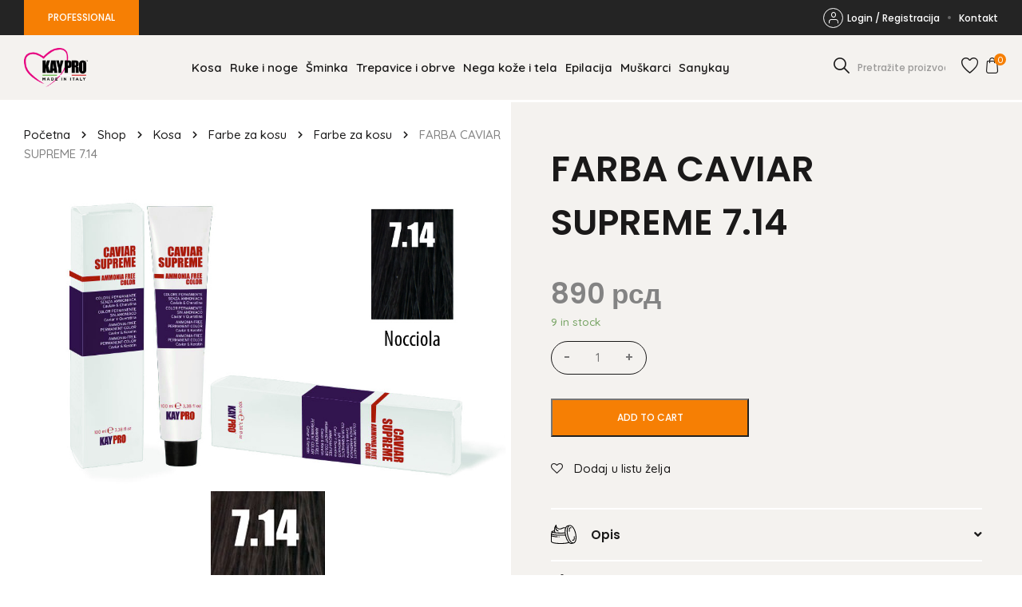

--- FILE ---
content_type: text/html; charset=UTF-8
request_url: https://kaypro.rs/product/farba-caviar-supreme-7-14/
body_size: 18261
content:
<!doctype html>
<html lang="sr-RS">

<head>
    <meta charset="UTF-8">
<script type="text/javascript">
/* <![CDATA[ */
var gform;gform||(document.addEventListener("gform_main_scripts_loaded",function(){gform.scriptsLoaded=!0}),document.addEventListener("gform/theme/scripts_loaded",function(){gform.themeScriptsLoaded=!0}),window.addEventListener("DOMContentLoaded",function(){gform.domLoaded=!0}),gform={domLoaded:!1,scriptsLoaded:!1,themeScriptsLoaded:!1,isFormEditor:()=>"function"==typeof InitializeEditor,callIfLoaded:function(o){return!(!gform.domLoaded||!gform.scriptsLoaded||!gform.themeScriptsLoaded&&!gform.isFormEditor()||(gform.isFormEditor()&&console.warn("The use of gform.initializeOnLoaded() is deprecated in the form editor context and will be removed in Gravity Forms 3.1."),o(),0))},initializeOnLoaded:function(o){gform.callIfLoaded(o)||(document.addEventListener("gform_main_scripts_loaded",()=>{gform.scriptsLoaded=!0,gform.callIfLoaded(o)}),document.addEventListener("gform/theme/scripts_loaded",()=>{gform.themeScriptsLoaded=!0,gform.callIfLoaded(o)}),window.addEventListener("DOMContentLoaded",()=>{gform.domLoaded=!0,gform.callIfLoaded(o)}))},hooks:{action:{},filter:{}},addAction:function(o,r,e,t){gform.addHook("action",o,r,e,t)},addFilter:function(o,r,e,t){gform.addHook("filter",o,r,e,t)},doAction:function(o){gform.doHook("action",o,arguments)},applyFilters:function(o){return gform.doHook("filter",o,arguments)},removeAction:function(o,r){gform.removeHook("action",o,r)},removeFilter:function(o,r,e){gform.removeHook("filter",o,r,e)},addHook:function(o,r,e,t,n){null==gform.hooks[o][r]&&(gform.hooks[o][r]=[]);var d=gform.hooks[o][r];null==n&&(n=r+"_"+d.length),gform.hooks[o][r].push({tag:n,callable:e,priority:t=null==t?10:t})},doHook:function(r,o,e){var t;if(e=Array.prototype.slice.call(e,1),null!=gform.hooks[r][o]&&((o=gform.hooks[r][o]).sort(function(o,r){return o.priority-r.priority}),o.forEach(function(o){"function"!=typeof(t=o.callable)&&(t=window[t]),"action"==r?t.apply(null,e):e[0]=t.apply(null,e)})),"filter"==r)return e[0]},removeHook:function(o,r,t,n){var e;null!=gform.hooks[o][r]&&(e=(e=gform.hooks[o][r]).filter(function(o,r,e){return!!(null!=n&&n!=o.tag||null!=t&&t!=o.priority)}),gform.hooks[o][r]=e)}});
/* ]]> */
</script>

    <meta name="viewport" content="width=device-width, initial-scale=1">
    <link rel="profile" href="https://gmpg.org/xfn/11">

    				<script>document.documentElement.className = document.documentElement.className + ' yes-js js_active js'</script>
				<meta name='robots' content='index, follow, max-image-preview:large, max-snippet:-1, max-video-preview:-1' />

	<!-- This site is optimized with the Yoast SEO plugin v24.0 - https://yoast.com/wordpress/plugins/seo/ -->
	<title>FARBA CAVIAR SUPREME 7.14 - Kaypro</title>
	<link rel="canonical" href="https://kaypro.rs/product/farba-caviar-supreme-7-14/" />
	<meta property="og:locale" content="sr_RS" />
	<meta property="og:type" content="article" />
	<meta property="og:title" content="FARBA CAVIAR SUPREME 7.14 - Kaypro" />
	<meta property="og:description" content="FARBA ZA KOSU CAVIAR SUPREME 100 ml &#8211; 7.14 Lešnik boja" />
	<meta property="og:url" content="https://kaypro.rs/product/farba-caviar-supreme-7-14/" />
	<meta property="og:site_name" content="Kaypro" />
	<meta property="article:modified_time" content="2024-06-04T01:18:11+00:00" />
	<meta property="og:image" content="https://kaypro.rs/wp-content/uploads/2021/09/stock_product_image_15617_571868080.jpg" />
	<meta property="og:image:width" content="945" />
	<meta property="og:image:height" content="591" />
	<meta property="og:image:type" content="image/jpeg" />
	<meta name="twitter:card" content="summary_large_image" />
	<script type="application/ld+json" class="yoast-schema-graph">{"@context":"https://schema.org","@graph":[{"@type":"WebPage","@id":"https://kaypro.rs/product/farba-caviar-supreme-7-14/","url":"https://kaypro.rs/product/farba-caviar-supreme-7-14/","name":"FARBA CAVIAR SUPREME 7.14 - Kaypro","isPartOf":{"@id":"https://kaypro.rs/#website"},"primaryImageOfPage":{"@id":"https://kaypro.rs/product/farba-caviar-supreme-7-14/#primaryimage"},"image":{"@id":"https://kaypro.rs/product/farba-caviar-supreme-7-14/#primaryimage"},"thumbnailUrl":"https://kaypro.rs/wp-content/uploads/2021/09/stock_product_image_15617_571868080.jpg","datePublished":"2021-11-17T14:23:24+00:00","dateModified":"2024-06-04T01:18:11+00:00","breadcrumb":{"@id":"https://kaypro.rs/product/farba-caviar-supreme-7-14/#breadcrumb"},"inLanguage":"sr-RS","potentialAction":[{"@type":"ReadAction","target":["https://kaypro.rs/product/farba-caviar-supreme-7-14/"]}]},{"@type":"ImageObject","inLanguage":"sr-RS","@id":"https://kaypro.rs/product/farba-caviar-supreme-7-14/#primaryimage","url":"https://kaypro.rs/wp-content/uploads/2021/09/stock_product_image_15617_571868080.jpg","contentUrl":"https://kaypro.rs/wp-content/uploads/2021/09/stock_product_image_15617_571868080.jpg","width":945,"height":591},{"@type":"BreadcrumbList","@id":"https://kaypro.rs/product/farba-caviar-supreme-7-14/#breadcrumb","itemListElement":[{"@type":"ListItem","position":1,"name":"Početna","item":"https://kaypro.rs/"},{"@type":"ListItem","position":2,"name":"Shop","item":"https://kaypro.rs/kayprostore/"},{"@type":"ListItem","position":3,"name":"Kosa","item":"https://kaypro.rs/product-category/kosa/"},{"@type":"ListItem","position":4,"name":"Farbe za kosu","item":"https://kaypro.rs/product-category/kosa/farbe-za-kosu/"},{"@type":"ListItem","position":5,"name":"Farbe za kosu","item":"https://kaypro.rs/product-category/kosa/farbe-za-kosu/polutrajne-farbe-za-kosu/"},{"@type":"ListItem","position":6,"name":"FARBA CAVIAR SUPREME 7.14"}]},{"@type":"WebSite","@id":"https://kaypro.rs/#website","url":"https://kaypro.rs/","name":"Kaypro","description":"Made in Italy","potentialAction":[{"@type":"SearchAction","target":{"@type":"EntryPoint","urlTemplate":"https://kaypro.rs/?s={search_term_string}"},"query-input":{"@type":"PropertyValueSpecification","valueRequired":true,"valueName":"search_term_string"}}],"inLanguage":"sr-RS"}]}</script>
	<!-- / Yoast SEO plugin. -->


<link rel="alternate" type="application/rss+xml" title="Kaypro &raquo; довод" href="https://kaypro.rs/feed/" />
<link rel="alternate" type="application/rss+xml" title="Kaypro &raquo; довод коментара" href="https://kaypro.rs/comments/feed/" />
<link rel="alternate" type="application/rss+xml" title="Kaypro &raquo; довод коментара на FARBA CAVIAR SUPREME 7.14" href="https://kaypro.rs/product/farba-caviar-supreme-7-14/feed/" />
<link rel="alternate" title="oEmbed (JSON)" type="application/json+oembed" href="https://kaypro.rs/wp-json/oembed/1.0/embed?url=https%3A%2F%2Fkaypro.rs%2Fproduct%2Ffarba-caviar-supreme-7-14%2F" />
<link rel="alternate" title="oEmbed (XML)" type="text/xml+oembed" href="https://kaypro.rs/wp-json/oembed/1.0/embed?url=https%3A%2F%2Fkaypro.rs%2Fproduct%2Ffarba-caviar-supreme-7-14%2F&#038;format=xml" />
<style id='wp-img-auto-sizes-contain-inline-css' type='text/css'>
img:is([sizes=auto i],[sizes^="auto," i]){contain-intrinsic-size:3000px 1500px}
/*# sourceURL=wp-img-auto-sizes-contain-inline-css */
</style>
<style id='wp-emoji-styles-inline-css' type='text/css'>

	img.wp-smiley, img.emoji {
		display: inline !important;
		border: none !important;
		box-shadow: none !important;
		height: 1em !important;
		width: 1em !important;
		margin: 0 0.07em !important;
		vertical-align: -0.1em !important;
		background: none !important;
		padding: 0 !important;
	}
/*# sourceURL=wp-emoji-styles-inline-css */
</style>
<link rel='stylesheet' id='wp-block-library-css' href='https://kaypro.rs/wp-includes/css/dist/block-library/style.min.css?ver=6.9' type='text/css' media='all' />
<style id='global-styles-inline-css' type='text/css'>
:root{--wp--preset--aspect-ratio--square: 1;--wp--preset--aspect-ratio--4-3: 4/3;--wp--preset--aspect-ratio--3-4: 3/4;--wp--preset--aspect-ratio--3-2: 3/2;--wp--preset--aspect-ratio--2-3: 2/3;--wp--preset--aspect-ratio--16-9: 16/9;--wp--preset--aspect-ratio--9-16: 9/16;--wp--preset--color--black: #000000;--wp--preset--color--cyan-bluish-gray: #abb8c3;--wp--preset--color--white: #ffffff;--wp--preset--color--pale-pink: #f78da7;--wp--preset--color--vivid-red: #cf2e2e;--wp--preset--color--luminous-vivid-orange: #ff6900;--wp--preset--color--luminous-vivid-amber: #fcb900;--wp--preset--color--light-green-cyan: #7bdcb5;--wp--preset--color--vivid-green-cyan: #00d084;--wp--preset--color--pale-cyan-blue: #8ed1fc;--wp--preset--color--vivid-cyan-blue: #0693e3;--wp--preset--color--vivid-purple: #9b51e0;--wp--preset--gradient--vivid-cyan-blue-to-vivid-purple: linear-gradient(135deg,rgb(6,147,227) 0%,rgb(155,81,224) 100%);--wp--preset--gradient--light-green-cyan-to-vivid-green-cyan: linear-gradient(135deg,rgb(122,220,180) 0%,rgb(0,208,130) 100%);--wp--preset--gradient--luminous-vivid-amber-to-luminous-vivid-orange: linear-gradient(135deg,rgb(252,185,0) 0%,rgb(255,105,0) 100%);--wp--preset--gradient--luminous-vivid-orange-to-vivid-red: linear-gradient(135deg,rgb(255,105,0) 0%,rgb(207,46,46) 100%);--wp--preset--gradient--very-light-gray-to-cyan-bluish-gray: linear-gradient(135deg,rgb(238,238,238) 0%,rgb(169,184,195) 100%);--wp--preset--gradient--cool-to-warm-spectrum: linear-gradient(135deg,rgb(74,234,220) 0%,rgb(151,120,209) 20%,rgb(207,42,186) 40%,rgb(238,44,130) 60%,rgb(251,105,98) 80%,rgb(254,248,76) 100%);--wp--preset--gradient--blush-light-purple: linear-gradient(135deg,rgb(255,206,236) 0%,rgb(152,150,240) 100%);--wp--preset--gradient--blush-bordeaux: linear-gradient(135deg,rgb(254,205,165) 0%,rgb(254,45,45) 50%,rgb(107,0,62) 100%);--wp--preset--gradient--luminous-dusk: linear-gradient(135deg,rgb(255,203,112) 0%,rgb(199,81,192) 50%,rgb(65,88,208) 100%);--wp--preset--gradient--pale-ocean: linear-gradient(135deg,rgb(255,245,203) 0%,rgb(182,227,212) 50%,rgb(51,167,181) 100%);--wp--preset--gradient--electric-grass: linear-gradient(135deg,rgb(202,248,128) 0%,rgb(113,206,126) 100%);--wp--preset--gradient--midnight: linear-gradient(135deg,rgb(2,3,129) 0%,rgb(40,116,252) 100%);--wp--preset--font-size--small: 13px;--wp--preset--font-size--medium: 20px;--wp--preset--font-size--large: 36px;--wp--preset--font-size--x-large: 42px;--wp--preset--spacing--20: 0.44rem;--wp--preset--spacing--30: 0.67rem;--wp--preset--spacing--40: 1rem;--wp--preset--spacing--50: 1.5rem;--wp--preset--spacing--60: 2.25rem;--wp--preset--spacing--70: 3.38rem;--wp--preset--spacing--80: 5.06rem;--wp--preset--shadow--natural: 6px 6px 9px rgba(0, 0, 0, 0.2);--wp--preset--shadow--deep: 12px 12px 50px rgba(0, 0, 0, 0.4);--wp--preset--shadow--sharp: 6px 6px 0px rgba(0, 0, 0, 0.2);--wp--preset--shadow--outlined: 6px 6px 0px -3px rgb(255, 255, 255), 6px 6px rgb(0, 0, 0);--wp--preset--shadow--crisp: 6px 6px 0px rgb(0, 0, 0);}:where(.is-layout-flex){gap: 0.5em;}:where(.is-layout-grid){gap: 0.5em;}body .is-layout-flex{display: flex;}.is-layout-flex{flex-wrap: wrap;align-items: center;}.is-layout-flex > :is(*, div){margin: 0;}body .is-layout-grid{display: grid;}.is-layout-grid > :is(*, div){margin: 0;}:where(.wp-block-columns.is-layout-flex){gap: 2em;}:where(.wp-block-columns.is-layout-grid){gap: 2em;}:where(.wp-block-post-template.is-layout-flex){gap: 1.25em;}:where(.wp-block-post-template.is-layout-grid){gap: 1.25em;}.has-black-color{color: var(--wp--preset--color--black) !important;}.has-cyan-bluish-gray-color{color: var(--wp--preset--color--cyan-bluish-gray) !important;}.has-white-color{color: var(--wp--preset--color--white) !important;}.has-pale-pink-color{color: var(--wp--preset--color--pale-pink) !important;}.has-vivid-red-color{color: var(--wp--preset--color--vivid-red) !important;}.has-luminous-vivid-orange-color{color: var(--wp--preset--color--luminous-vivid-orange) !important;}.has-luminous-vivid-amber-color{color: var(--wp--preset--color--luminous-vivid-amber) !important;}.has-light-green-cyan-color{color: var(--wp--preset--color--light-green-cyan) !important;}.has-vivid-green-cyan-color{color: var(--wp--preset--color--vivid-green-cyan) !important;}.has-pale-cyan-blue-color{color: var(--wp--preset--color--pale-cyan-blue) !important;}.has-vivid-cyan-blue-color{color: var(--wp--preset--color--vivid-cyan-blue) !important;}.has-vivid-purple-color{color: var(--wp--preset--color--vivid-purple) !important;}.has-black-background-color{background-color: var(--wp--preset--color--black) !important;}.has-cyan-bluish-gray-background-color{background-color: var(--wp--preset--color--cyan-bluish-gray) !important;}.has-white-background-color{background-color: var(--wp--preset--color--white) !important;}.has-pale-pink-background-color{background-color: var(--wp--preset--color--pale-pink) !important;}.has-vivid-red-background-color{background-color: var(--wp--preset--color--vivid-red) !important;}.has-luminous-vivid-orange-background-color{background-color: var(--wp--preset--color--luminous-vivid-orange) !important;}.has-luminous-vivid-amber-background-color{background-color: var(--wp--preset--color--luminous-vivid-amber) !important;}.has-light-green-cyan-background-color{background-color: var(--wp--preset--color--light-green-cyan) !important;}.has-vivid-green-cyan-background-color{background-color: var(--wp--preset--color--vivid-green-cyan) !important;}.has-pale-cyan-blue-background-color{background-color: var(--wp--preset--color--pale-cyan-blue) !important;}.has-vivid-cyan-blue-background-color{background-color: var(--wp--preset--color--vivid-cyan-blue) !important;}.has-vivid-purple-background-color{background-color: var(--wp--preset--color--vivid-purple) !important;}.has-black-border-color{border-color: var(--wp--preset--color--black) !important;}.has-cyan-bluish-gray-border-color{border-color: var(--wp--preset--color--cyan-bluish-gray) !important;}.has-white-border-color{border-color: var(--wp--preset--color--white) !important;}.has-pale-pink-border-color{border-color: var(--wp--preset--color--pale-pink) !important;}.has-vivid-red-border-color{border-color: var(--wp--preset--color--vivid-red) !important;}.has-luminous-vivid-orange-border-color{border-color: var(--wp--preset--color--luminous-vivid-orange) !important;}.has-luminous-vivid-amber-border-color{border-color: var(--wp--preset--color--luminous-vivid-amber) !important;}.has-light-green-cyan-border-color{border-color: var(--wp--preset--color--light-green-cyan) !important;}.has-vivid-green-cyan-border-color{border-color: var(--wp--preset--color--vivid-green-cyan) !important;}.has-pale-cyan-blue-border-color{border-color: var(--wp--preset--color--pale-cyan-blue) !important;}.has-vivid-cyan-blue-border-color{border-color: var(--wp--preset--color--vivid-cyan-blue) !important;}.has-vivid-purple-border-color{border-color: var(--wp--preset--color--vivid-purple) !important;}.has-vivid-cyan-blue-to-vivid-purple-gradient-background{background: var(--wp--preset--gradient--vivid-cyan-blue-to-vivid-purple) !important;}.has-light-green-cyan-to-vivid-green-cyan-gradient-background{background: var(--wp--preset--gradient--light-green-cyan-to-vivid-green-cyan) !important;}.has-luminous-vivid-amber-to-luminous-vivid-orange-gradient-background{background: var(--wp--preset--gradient--luminous-vivid-amber-to-luminous-vivid-orange) !important;}.has-luminous-vivid-orange-to-vivid-red-gradient-background{background: var(--wp--preset--gradient--luminous-vivid-orange-to-vivid-red) !important;}.has-very-light-gray-to-cyan-bluish-gray-gradient-background{background: var(--wp--preset--gradient--very-light-gray-to-cyan-bluish-gray) !important;}.has-cool-to-warm-spectrum-gradient-background{background: var(--wp--preset--gradient--cool-to-warm-spectrum) !important;}.has-blush-light-purple-gradient-background{background: var(--wp--preset--gradient--blush-light-purple) !important;}.has-blush-bordeaux-gradient-background{background: var(--wp--preset--gradient--blush-bordeaux) !important;}.has-luminous-dusk-gradient-background{background: var(--wp--preset--gradient--luminous-dusk) !important;}.has-pale-ocean-gradient-background{background: var(--wp--preset--gradient--pale-ocean) !important;}.has-electric-grass-gradient-background{background: var(--wp--preset--gradient--electric-grass) !important;}.has-midnight-gradient-background{background: var(--wp--preset--gradient--midnight) !important;}.has-small-font-size{font-size: var(--wp--preset--font-size--small) !important;}.has-medium-font-size{font-size: var(--wp--preset--font-size--medium) !important;}.has-large-font-size{font-size: var(--wp--preset--font-size--large) !important;}.has-x-large-font-size{font-size: var(--wp--preset--font-size--x-large) !important;}
/*# sourceURL=global-styles-inline-css */
</style>

<style id='classic-theme-styles-inline-css' type='text/css'>
/*! This file is auto-generated */
.wp-block-button__link{color:#fff;background-color:#32373c;border-radius:9999px;box-shadow:none;text-decoration:none;padding:calc(.667em + 2px) calc(1.333em + 2px);font-size:1.125em}.wp-block-file__button{background:#32373c;color:#fff;text-decoration:none}
/*# sourceURL=/wp-includes/css/classic-themes.min.css */
</style>
<link rel='stylesheet' id='woocommerce-layout-css' href='https://kaypro.rs/wp-content/plugins/woocommerce/assets/css/woocommerce-layout.css?ver=7.5.1' type='text/css' media='all' />
<link rel='stylesheet' id='woocommerce-smallscreen-css' href='https://kaypro.rs/wp-content/plugins/woocommerce/assets/css/woocommerce-smallscreen.css?ver=7.5.1' type='text/css' media='only screen and (max-width: 767px)' />
<link rel='stylesheet' id='woocommerce-general-css' href='https://kaypro.rs/wp-content/plugins/woocommerce/assets/css/woocommerce.css?ver=7.5.1' type='text/css' media='all' />
<style id='woocommerce-inline-inline-css' type='text/css'>
.woocommerce form .form-row .required { visibility: visible; }
/*# sourceURL=woocommerce-inline-inline-css */
</style>
<link rel='stylesheet' id='jquery-selectBox-css' href='https://kaypro.rs/wp-content/plugins/yith-woocommerce-wishlist/assets/css/jquery.selectBox.css?ver=1.2.0' type='text/css' media='all' />
<link rel='stylesheet' id='yith-wcwl-font-awesome-css' href='https://kaypro.rs/wp-content/plugins/yith-woocommerce-wishlist/assets/css/font-awesome.css?ver=4.7.0' type='text/css' media='all' />
<link rel='stylesheet' id='woocommerce_prettyPhoto_css-css' href='//kaypro.rs/wp-content/plugins/woocommerce/assets/css/prettyPhoto.css?ver=3.1.6' type='text/css' media='all' />
<link rel='stylesheet' id='yith-wcwl-main-css' href='https://kaypro.rs/wp-content/plugins/yith-woocommerce-wishlist/assets/css/style.css?ver=3.19.0' type='text/css' media='all' />
<link rel='stylesheet' id='keypro-style-css' href='https://kaypro.rs/wp-content/themes/keypro-theme/dist/style.css?ver=1.0.568204657' type='text/css' media='all' />
<link rel='stylesheet' id='custom-style-css' href='https://kaypro.rs/wp-content/themes/keypro-theme/dist/custom.css?ver=1.0.568204657' type='text/css' media='all' />
<link rel='stylesheet' id='flexible-shipping-free-shipping-css' href='https://kaypro.rs/wp-content/plugins/flexible-shipping/assets//dist/css/free-shipping.css?ver=4.20.2.2' type='text/css' media='all' />
<script type="text/javascript" src="https://kaypro.rs/wp-includes/js/jquery/jquery.min.js?ver=3.7.1" id="jquery-core-js"></script>
<script type="text/javascript" src="https://kaypro.rs/wp-includes/js/jquery/jquery-migrate.min.js?ver=3.4.1" id="jquery-migrate-js"></script>
<script type="text/javascript" src="https://kaypro.rs/wp-content/plugins/woocommerce/assets/js/jquery-blockui/jquery.blockUI.min.js?ver=2.7.0-wc.7.5.1" id="jquery-blockui-js"></script>
<script type="text/javascript" id="wc-add-to-cart-js-extra">
/* <![CDATA[ */
var wc_add_to_cart_params = {"ajax_url":"/wp-admin/admin-ajax.php","wc_ajax_url":"/?wc-ajax=%%endpoint%%","i18n_view_cart":"View cart","cart_url":"https://kaypro.rs/korpa/","is_cart":"","cart_redirect_after_add":"no"};
//# sourceURL=wc-add-to-cart-js-extra
/* ]]> */
</script>
<script type="text/javascript" src="https://kaypro.rs/wp-content/plugins/woocommerce/assets/js/frontend/add-to-cart.min.js?ver=7.5.1" id="wc-add-to-cart-js"></script>
<script type="text/javascript" src="https://kaypro.rs/wp-content/plugins/js_composer/assets/js/vendors/woocommerce-add-to-cart.js?ver=6.11.0" id="vc_woocommerce-add-to-cart-js-js"></script>
<link rel="https://api.w.org/" href="https://kaypro.rs/wp-json/" /><link rel="alternate" title="JSON" type="application/json" href="https://kaypro.rs/wp-json/wp/v2/product/3379" /><link rel="EditURI" type="application/rsd+xml" title="RSD" href="https://kaypro.rs/xmlrpc.php?rsd" />
<meta name="generator" content="WordPress 6.9" />
<meta name="generator" content="WooCommerce 7.5.1" />
<link rel='shortlink' href='https://kaypro.rs/?p=3379' />
	<noscript><style>.woocommerce-product-gallery{ opacity: 1 !important; }</style></noscript>
	<meta name="generator" content="Powered by WPBakery Page Builder - drag and drop page builder for WordPress."/>
<link rel="icon" href="https://kaypro.rs/wp-content/uploads/2022/01/New-Project.png" sizes="32x32" />
<link rel="icon" href="https://kaypro.rs/wp-content/uploads/2022/01/New-Project.png" sizes="192x192" />
<link rel="apple-touch-icon" href="https://kaypro.rs/wp-content/uploads/2022/01/New-Project.png" />
<meta name="msapplication-TileImage" content="https://kaypro.rs/wp-content/uploads/2022/01/New-Project.png" />
<noscript><style> .wpb_animate_when_almost_visible { opacity: 1; }</style></noscript>	<style >
		.product-row .product-summary .product-inner-summary .quantity.hidden{
			display: none !important;
		}
		#ship-to-different-address-checkbox + span:before {
			top: 10px;
		}
	@media (max-width: 1700px){
	  .search-form {
		max-width: 150px;
	  }
		.main-navigation .menu li {
			padding: 0;
		}
	}
	@media (max-width: 1450px){
		.main-navigation .menu a {
			padding: 0 5px;
		}
	}
	@media (max-width: 1200px){
		.main-navigation .menu li {
			padding: 5px 0;
		}
		.main-navigation .menu a {
			padding: 10px 5px !important;
		}
	}
	@media (max-width: 767px){
	  .search-form {
		max-width: 100%;
	  }
	}
	</style>
<link rel='stylesheet' id='gform_basic-css' href='https://kaypro.rs/wp-content/plugins/gravityforms/assets/css/dist/basic.min.css?ver=2.9.25' type='text/css' media='all' />
<link rel='stylesheet' id='gform_theme_components-css' href='https://kaypro.rs/wp-content/plugins/gravityforms/assets/css/dist/theme-components.min.css?ver=2.9.25' type='text/css' media='all' />
<link rel='stylesheet' id='gform_theme-css' href='https://kaypro.rs/wp-content/plugins/gravityforms/assets/css/dist/theme.min.css?ver=2.9.25' type='text/css' media='all' />
<link rel='stylesheet' id='allsecure_style-css' href='https://kaypro.rs/wp-content/plugins/allsecure_woo/assets/css/allsecure-style.css' type='text/css' media='all' />
</head>

<body class="wp-singular product-template-default single single-product postid-3379 wp-theme-keypro-theme theme-keypro-theme woocommerce woocommerce-page woocommerce-no-js no-js chrome osx wpb-js-composer js-comp-ver-6.11.0 vc_responsive">
    <div id="page" class="site">
        <a class="skip-link screen-reader-text" href="#primary">Skip to content</a>

        <header id="masthead" class="site-header">
                <div class="top-header">
        <div class="container">
            <div class="row">
                <a class="pro-link button primary" href="https://pro.kaypro.rs/">PROFESSIONAL</a>

                <div class="menu-top-menu-container"><ul id="menu-top-menu" class="menu"><li id="menu-item-221" class="login-link menu-item menu-item-type-post_type menu-item-object-page menu-item-221"><a href="https://kaypro.rs/moj-nalog/"><i class="icon-login"></i>Login / Registracija</a></li>
<li id="menu-item-337" class="account-link menu-item menu-item-type-post_type menu-item-object-page menu-item-337"><a href="https://kaypro.rs/moj-nalog/"><i class="icon-login"></i>Moj Nalog</a></li>
<li id="menu-item-226" class="menu-item menu-item-type-post_type menu-item-object-page menu-item-226"><a href="https://kaypro.rs/kontakt/">Kontakt</a></li>
</ul></div>            </div>
        </div>
    </div>
    
            <div class="inner-header">
                <div class="container">
                    <div class="row">
                        <div class="site-branding">
                            <a href="https://kaypro.rs">
                                <div class="site-logo"><img width="250" height="154" src="https://kaypro.rs/wp-content/uploads/2021/09/thumbnail_KAYPRO-Logo-sito-1500x1000-1.png" class="attachment-full size-full" alt="Kaypro" decoding="async" /></div>
                            </a>
                        </div><!-- .site-branding -->

                        <nav id="site-navigation" class="main-navigation">
                            
<form method="get" class="search-form" action="https://kaypro.rs/">
    <input class="search-field" id="search-field" type="text" name="s" value="" aria-required="false" autocomplete="off" placeholder="Pretražite proizvode ..." />
    <button class="submit"><i class="icon-search"></i></button>
</form>

                                <div class="top-header">
        <div class="container">
            <div class="row">
                <a class="pro-link button primary" href="https://pro.kaypro.rs/">PROFESSIONAL</a>

                <div class="menu-top-menu-container"><ul id="menu-top-menu-1" class="menu"><li class="login-link menu-item menu-item-type-post_type menu-item-object-page menu-item-221"><a href="https://kaypro.rs/moj-nalog/"><i class="icon-login"></i>Login / Registracija</a></li>
<li class="account-link menu-item menu-item-type-post_type menu-item-object-page menu-item-337"><a href="https://kaypro.rs/moj-nalog/"><i class="icon-login"></i>Moj Nalog</a></li>
<li class="menu-item menu-item-type-post_type menu-item-object-page menu-item-226"><a href="https://kaypro.rs/kontakt/">Kontakt</a></li>
</ul></div>            </div>
        </div>
    </div>
    
                            <div class="menu-main-menu-container"><ul id="primary-menu" class="menu"><li id="menu-item-23" class="menu-item menu-item-type-taxonomy menu-item-object-product_cat current-product-ancestor current-menu-parent current-product-parent menu-item-23"><a href="https://kaypro.rs/product-category/kosa/">Kosa</a></li>
<li id="menu-item-27" class="menu-item menu-item-type-taxonomy menu-item-object-product_cat menu-item-27"><a href="https://kaypro.rs/product-category/ruke-i-noge/">Ruke i noge</a></li>
<li id="menu-item-29" class="menu-item menu-item-type-taxonomy menu-item-object-product_cat menu-item-29"><a href="https://kaypro.rs/product-category/sminka/">Šminka</a></li>
<li id="menu-item-30" class="menu-item menu-item-type-taxonomy menu-item-object-product_cat menu-item-30"><a href="https://kaypro.rs/product-category/trepavice-i-obrve/">Trepavice i obrve</a></li>
<li id="menu-item-25" class="menu-item menu-item-type-taxonomy menu-item-object-product_cat menu-item-25"><a href="https://kaypro.rs/product-category/nega-koze/">Nega kože i tela</a></li>
<li id="menu-item-22" class="menu-item menu-item-type-taxonomy menu-item-object-product_cat menu-item-22"><a href="https://kaypro.rs/product-category/epilacija/">Epilacija</a></li>
<li id="menu-item-24" class="menu-item menu-item-type-taxonomy menu-item-object-product_cat menu-item-24"><a href="https://kaypro.rs/product-category/muskarci/">Muškarci</a></li>
<li id="menu-item-28" class="menu-item menu-item-type-taxonomy menu-item-object-product_cat menu-item-28"><a href="https://kaypro.rs/product-category/sanykay/">Sanykay</a></li>
</ul></div>                        </nav><!-- #site-navigation -->

                        <div class="header-right">
                            
<form method="get" class="search-form" action="https://kaypro.rs/">
    <input class="search-field" id="search-field" type="text" name="s" value="" aria-required="false" autocomplete="off" placeholder="Pretražite proizvode ..." />
    <button class="submit"><i class="icon-search"></i></button>
</form>

                            <a href="https://kaypro.rs/lista-zelja/" class="wishlist-link"><i class="icon-wishlist"></i></a>

                            <a href="https://kaypro.rs/korpa/" class="cart-link"><i class="icon-cart"></i><span class="count">0</span></a>

                        </div>

                        <button class="menu-toggle" aria-controls="primary-menu" aria-expanded="false"><span></span><span></span><span></span></button>
                    </div>
                </div>
            </div><!-- .inner-header -->
        </header><!-- #masthead -->
	<div id="primary" class="content-area"><main id="main" class="site-main" role="main">
					
			<div class="woocommerce-notices-wrapper"></div><div id="product-3379" class="product type-product post-3379 status-publish first instock product_cat-polutrajne-farbe-za-kosu product_cat-farbe-za-kosu product_cat-kosa product_cat-uncategorized has-post-thumbnail purchasable product-type-simple">

	<div class="product-row">
		<div class="product-gallery">
			
<div class="breadcrumbs"><span><span><a href="https://kaypro.rs/">Početna</a></span> <span class="separator"><i class="icon-chevron-right"></i></span> <span><a href="https://kaypro.rs/kayprostore/">Shop</a></span> <span class="separator"><i class="icon-chevron-right"></i></span> <span><a href="https://kaypro.rs/product-category/kosa/">Kosa</a></span> <span class="separator"><i class="icon-chevron-right"></i></span> <span><a href="https://kaypro.rs/product-category/kosa/farbe-za-kosu/">Farbe za kosu</a></span> <span class="separator"><i class="icon-chevron-right"></i></span> <span><a href="https://kaypro.rs/product-category/kosa/farbe-za-kosu/polutrajne-farbe-za-kosu/">Farbe za kosu</a></span> <span class="separator"><i class="icon-chevron-right"></i></span> <span class="breadcrumb_last" aria-current="page">FARBA CAVIAR SUPREME 7.14</span></span></div>
<div class="keypro-product-gallery ">

						<div class="image"><img width="945" height="591" src="https://kaypro.rs/wp-content/uploads/2021/09/stock_product_image_15617_571868080.jpg" class="attachment-full size-full wp-post-image" alt="" decoding="async" fetchpriority="high" srcset="https://kaypro.rs/wp-content/uploads/2021/09/stock_product_image_15617_571868080.jpg 945w, https://kaypro.rs/wp-content/uploads/2021/09/stock_product_image_15617_571868080-300x188.jpg 300w, https://kaypro.rs/wp-content/uploads/2021/09/stock_product_image_15617_571868080-768x480.jpg 768w, https://kaypro.rs/wp-content/uploads/2021/09/stock_product_image_15617_571868080-600x375.jpg 600w" sizes="(max-width: 945px) 100vw, 945px" /></div>
		
					<div class="image">
				<img width="143" height="200" src="https://kaypro.rs/wp-content/uploads/2021/09/stock_product_image_15617_1614768454.jpg" class="attachment-full size-full" alt="" decoding="async" />			</div>
		
	</div>		</div>

		<div class="product-summary">
			<div class="product-inner-summary">
				<h1 class="product_title entry-title">FARBA CAVIAR SUPREME 7.14</h1><p class="price"><span class="woocommerce-Price-amount amount"><bdi>890&nbsp;<span class="woocommerce-Price-currencySymbol">&#1088;&#1089;&#1076;</span></bdi></span></p>
<p class="stock in-stock">9 in stock</p>

	
	<form class="cart" action="https://kaypro.rs/product/farba-caviar-supreme-7-14/" method="post" enctype='multipart/form-data'>
		
			<div class="quantity">
				<label class="screen-reader-text" for="quantity_697155093394d">FARBA CAVIAR SUPREME 7.14 quantity</label>
		<input
			type="number"
			id="quantity_697155093394d"
			class="input-text qty text"
			step="1"
			min="1"
			max="9"
			name="quantity"
			value="1"
			title="Qty"
			size="4"
			placeholder=""
			inputmode="numeric" />
			</div>
	
		<button type="submit" name="add-to-cart" value="3379" class="single_add_to_cart_button button alt">Add to cart</button>

			</form>

	

<div
	class="yith-wcwl-add-to-wishlist add-to-wishlist-3379  wishlist-fragment on-first-load"
	data-fragment-ref="3379"
	data-fragment-options="{&quot;base_url&quot;:&quot;&quot;,&quot;in_default_wishlist&quot;:false,&quot;is_single&quot;:true,&quot;show_exists&quot;:false,&quot;product_id&quot;:3379,&quot;parent_product_id&quot;:3379,&quot;product_type&quot;:&quot;simple&quot;,&quot;show_view&quot;:true,&quot;browse_wishlist_text&quot;:&quot;Pogledaj listu \u017eelja&quot;,&quot;already_in_wishslist_text&quot;:&quot;Proizvod je ve\u0107 na listi&quot;,&quot;product_added_text&quot;:&quot;Proizvod je dodat&quot;,&quot;heading_icon&quot;:&quot;fa-heart-o&quot;,&quot;available_multi_wishlist&quot;:false,&quot;disable_wishlist&quot;:false,&quot;show_count&quot;:false,&quot;ajax_loading&quot;:false,&quot;loop_position&quot;:&quot;after_add_to_cart&quot;,&quot;item&quot;:&quot;add_to_wishlist&quot;}"
>
			
			<!-- ADD TO WISHLIST -->
			
<div class="yith-wcwl-add-button">
		<a
		href="?add_to_wishlist=3379&#038;_wpnonce=1c3ce65de3"
		class="add_to_wishlist single_add_to_wishlist"
		data-product-id="3379"
		data-product-type="simple"
		data-original-product-id="3379"
		data-title="Dodaj u listu želja"
		rel="nofollow"
	>
		<i class="yith-wcwl-icon fa fa-heart-o"></i>		<span>Dodaj u listu želja</span>
	</a>
</div>

			<!-- COUNT TEXT -->
			
			</div>
			</div>

			
	<div class="keypro-accordion wc-tabs-wrapper">
		<div class="accordion-item">
			<h4 class="accordion-title"><img src="https://kaypro.rs/wp-content/themes/keypro-theme/assets/icons/description.svg" />Opis<i class="icon-angle-down"></i></h4>
			<div class="accordion-content">
				<div class="inner-content"><p>FARBA ZA KOSU CAVIAR SUPREME 100 ml &#8211; 7.14 Lešnik boja</p>
</div>
			</div>
		</div>

		<div class="accordion-item">
			<h4 class="accordion-title"><img src="https://kaypro.rs/wp-content/themes/keypro-theme/assets/icons/box.svg" />Dostava i povraćaj<i class="icon-angle-down"></i></h4>
			<div class="accordion-content">
				<div class="inner-content"><p>Uobičajeni rokovi isporuke su od 2 do 4 dana od dana prihvatanja porudžbine.<br />
Za kupca je dostava besplatna prilikom minimalne porudžbine preko 4000 dinara.</p>
</div>
			</div>
		</div>
	</div>

		</div>
	</div>
</div>


	<section class="related products section">

					<h2 class="section-title">Related products</h2>
				
		<div class="products columns-4">

			
					<div class="product-wrap product type-product post-2396 status-publish first instock product_cat-korektor product_cat-lice product_cat-uncategorized product_cat-sminka has-post-thumbnail purchasable product-type-simple">
	<div class="product-inner">
		<a href="https://kaypro.rs/product/korektor-u-stiku-02-vanille/" class="woocommerce-LoopProduct-link woocommerce-loop-product__link">		<div class="thumbnail">
			<img width="633" height="1200" src="https://kaypro.rs/wp-content/uploads/2021/09/stock_product_image_17993_948089264.jpg" class="attachment- size-" alt="" decoding="async" srcset="https://kaypro.rs/wp-content/uploads/2021/09/stock_product_image_17993_948089264.jpg 633w, https://kaypro.rs/wp-content/uploads/2021/09/stock_product_image_17993_948089264-158x300.jpg 158w, https://kaypro.rs/wp-content/uploads/2021/09/stock_product_image_17993_948089264-540x1024.jpg 540w, https://kaypro.rs/wp-content/uploads/2021/09/stock_product_image_17993_948089264-600x1137.jpg 600w" sizes="(max-width: 633px) 100vw, 633px" />		</div>

		<h2 class="woocommerce-loop-product__title">KOREKTOR U STIKU 02 VANILLE</h2>
	<span class="price"><span class="woocommerce-Price-amount amount"><bdi>990&nbsp;<span class="woocommerce-Price-currencySymbol">&#1088;&#1089;&#1076;</span></bdi></span></span>
		<div class="buttons">
			</a><a href="?add-to-cart=2396" data-quantity="1" class="button wp-element-button product_type_simple add_to_cart_button ajax_add_to_cart" data-product_id="2396" data-product_sku="20772" aria-label="Add &ldquo;KOREKTOR U STIKU 02 VANILLE&rdquo; to your cart" rel="nofollow">Add to cart</a>		</div>
	</div>
</div>
			
					<div class="product-wrap product type-product post-2388 status-publish instock product_cat-lice product_cat-puder product_cat-uncategorized product_cat-sminka has-post-thumbnail purchasable product-type-simple">
	<div class="product-inner">
		<a href="https://kaypro.rs/product/kompaktna-zemlja-01-sun-kiss/" class="woocommerce-LoopProduct-link woocommerce-loop-product__link">		<div class="thumbnail">
			<img width="1200" height="851" src="https://kaypro.rs/wp-content/uploads/2021/09/stock_product_image_18090_704817407.jpg" class="attachment- size-" alt="" decoding="async" loading="lazy" srcset="https://kaypro.rs/wp-content/uploads/2021/09/stock_product_image_18090_704817407.jpg 1200w, https://kaypro.rs/wp-content/uploads/2021/09/stock_product_image_18090_704817407-300x213.jpg 300w, https://kaypro.rs/wp-content/uploads/2021/09/stock_product_image_18090_704817407-1024x726.jpg 1024w, https://kaypro.rs/wp-content/uploads/2021/09/stock_product_image_18090_704817407-768x545.jpg 768w, https://kaypro.rs/wp-content/uploads/2021/09/stock_product_image_18090_704817407-600x426.jpg 600w" sizes="auto, (max-width: 1200px) 100vw, 1200px" />		</div>

		<h2 class="woocommerce-loop-product__title">KOMPAKTNA ZEMLJA 01 SUN KISS</h2>
	<span class="price"><span class="woocommerce-Price-amount amount"><bdi>1.190&nbsp;<span class="woocommerce-Price-currencySymbol">&#1088;&#1089;&#1076;</span></bdi></span></span>
		<div class="buttons">
			</a><a href="?add-to-cart=2388" data-quantity="1" class="button wp-element-button product_type_simple add_to_cart_button ajax_add_to_cart" data-product_id="2388" data-product_sku="20763" aria-label="Add &ldquo;KOMPAKTNA ZEMLJA 01 SUN KISS&rdquo; to your cart" rel="nofollow">Add to cart</a>		</div>
	</div>
</div>
			
					<div class="product-wrap product type-product post-2361 status-publish outofstock product_cat-uncategorized product_cat-kosa product_cat-stajling product_cat-pena has-post-thumbnail purchasable product-type-simple">
	<div class="product-inner">
		<a href="https://kaypro.rs/product/dodatno-jak-mouss-250-ml/" class="woocommerce-LoopProduct-link woocommerce-loop-product__link">		<div class="thumbnail">
			<img width="410" height="1000" src="https://kaypro.rs/wp-content/uploads/2021/09/stock_product_image_17348_731097004.jpg" class="attachment- size-" alt="" decoding="async" loading="lazy" srcset="https://kaypro.rs/wp-content/uploads/2021/09/stock_product_image_17348_731097004.jpg 410w, https://kaypro.rs/wp-content/uploads/2021/09/stock_product_image_17348_731097004-123x300.jpg 123w" sizes="auto, (max-width: 410px) 100vw, 410px" />		</div>

		<h2 class="woocommerce-loop-product__title">DODATNO JAK MOUSS 250 ml</h2>
	<span class="price"><span class="woocommerce-Price-amount amount"><bdi>1.490&nbsp;<span class="woocommerce-Price-currencySymbol">&#1088;&#1089;&#1076;</span></bdi></span></span>
		<div class="buttons">
			</a><a href="https://kaypro.rs/product/dodatno-jak-mouss-250-ml/" data-quantity="1" class="button wp-element-button product_type_simple" data-product_id="2361" data-product_sku="21300" aria-label="Read more about &ldquo;DODATNO JAK MOUSS 250 ml&rdquo;" rel="nofollow">Read more</a>		</div>
	</div>
</div>
			
					<div class="product-wrap product type-product post-2362 status-publish last outofstock product_cat-uncategorized product_cat-kosa product_cat-stajling product_cat-pena has-post-thumbnail purchasable product-type-simple">
	<div class="product-inner">
		<a href="https://kaypro.rs/product/bez-ispiranja-pena-za-kosu-250ml/" class="woocommerce-LoopProduct-link woocommerce-loop-product__link">		<div class="thumbnail">
			<img width="443" height="1000" src="https://kaypro.rs/wp-content/uploads/2021/09/stock_product_image_17349_884633310.jpg" class="attachment- size-" alt="" decoding="async" loading="lazy" srcset="https://kaypro.rs/wp-content/uploads/2021/09/stock_product_image_17349_884633310.jpg 443w, https://kaypro.rs/wp-content/uploads/2021/09/stock_product_image_17349_884633310-133x300.jpg 133w" sizes="auto, (max-width: 443px) 100vw, 443px" />		</div>

		<h2 class="woocommerce-loop-product__title">BEZ ISPIRANJA PENA ZA KOSU 250ml</h2>
	<span class="price"><span class="woocommerce-Price-amount amount"><bdi>1.290&nbsp;<span class="woocommerce-Price-currencySymbol">&#1088;&#1089;&#1076;</span></bdi></span></span>
		<div class="buttons">
			</a><a href="https://kaypro.rs/product/bez-ispiranja-pena-za-kosu-250ml/" data-quantity="1" class="button wp-element-button product_type_simple" data-product_id="2362" data-product_sku="21301" aria-label="Read more about &ldquo;BEZ ISPIRANJA PENA ZA KOSU 250ml&rdquo;" rel="nofollow">Read more</a>		</div>
	</div>
</div>
			
					<div class="product-wrap product type-product post-2350 status-publish first instock product_cat-nega-tela product_cat-tretmani-za-negu product_cat-uncategorized product_cat-nega-koze has-post-thumbnail purchasable product-type-simple">
	<div class="product-inner">
		<a href="https://kaypro.rs/product/krema-za-ruke-30ml/" class="woocommerce-LoopProduct-link woocommerce-loop-product__link">		<div class="thumbnail">
			<img width="910" height="1500" src="https://kaypro.rs/wp-content/uploads/2021/09/stock_product_image_22310_1147923485.jpg" class="attachment- size-" alt="" decoding="async" loading="lazy" srcset="https://kaypro.rs/wp-content/uploads/2021/09/stock_product_image_22310_1147923485.jpg 910w, https://kaypro.rs/wp-content/uploads/2021/09/stock_product_image_22310_1147923485-182x300.jpg 182w, https://kaypro.rs/wp-content/uploads/2021/09/stock_product_image_22310_1147923485-621x1024.jpg 621w, https://kaypro.rs/wp-content/uploads/2021/09/stock_product_image_22310_1147923485-768x1266.jpg 768w, https://kaypro.rs/wp-content/uploads/2021/09/stock_product_image_22310_1147923485-600x989.jpg 600w" sizes="auto, (max-width: 910px) 100vw, 910px" />		</div>

		<h2 class="woocommerce-loop-product__title">Krema za ruke 30ml</h2>
	<span class="price"><span class="woocommerce-Price-amount amount"><bdi>1.120&nbsp;<span class="woocommerce-Price-currencySymbol">&#1088;&#1089;&#1076;</span></bdi></span></span>
		<div class="buttons">
			</a><a href="?add-to-cart=2350" data-quantity="1" class="button wp-element-button product_type_simple add_to_cart_button ajax_add_to_cart" data-product_id="2350" data-product_sku="21513" aria-label="Add &ldquo;Krema za ruke 30ml&rdquo; to your cart" rel="nofollow">Add to cart</a>		</div>
	</div>
</div>
			
					<div class="product-wrap product type-product post-2365 status-publish instock product_cat-uncategorized product_cat-kosa product_cat-stajling product_cat-vosak-i-gel has-post-thumbnail purchasable product-type-simple">
	<div class="product-inner">
		<a href="https://kaypro.rs/product/pasta-sa-sjajnim-efektom-100-ml/" class="woocommerce-LoopProduct-link woocommerce-loop-product__link">		<div class="thumbnail">
			<img width="944" height="1000" src="https://kaypro.rs/wp-content/uploads/2021/09/stock_product_image_17352_1362440796.jpg" class="attachment- size-" alt="" decoding="async" loading="lazy" srcset="https://kaypro.rs/wp-content/uploads/2021/09/stock_product_image_17352_1362440796.jpg 944w, https://kaypro.rs/wp-content/uploads/2021/09/stock_product_image_17352_1362440796-283x300.jpg 283w, https://kaypro.rs/wp-content/uploads/2021/09/stock_product_image_17352_1362440796-768x814.jpg 768w, https://kaypro.rs/wp-content/uploads/2021/09/stock_product_image_17352_1362440796-600x636.jpg 600w" sizes="auto, (max-width: 944px) 100vw, 944px" />		</div>

		<h2 class="woocommerce-loop-product__title">PASTA SA SJAJNIM EFEKTOM 100 ml</h2>
	<span class="price"><span class="woocommerce-Price-amount amount"><bdi>1.250&nbsp;<span class="woocommerce-Price-currencySymbol">&#1088;&#1089;&#1076;</span></bdi></span></span>
		<div class="buttons">
			</a><a href="?add-to-cart=2365" data-quantity="1" class="button wp-element-button product_type_simple add_to_cart_button ajax_add_to_cart" data-product_id="2365" data-product_sku="21304" aria-label="Add &ldquo;PASTA SA SJAJNIM EFEKTOM 100 ml&rdquo; to your cart" rel="nofollow">Add to cart</a>		</div>
	</div>
</div>
			
		</div>

	</section>
	
<section class="cta-block-section section">
    <div class="cta-block">
        <div class="bg-image"><img width="1360" height="500" src="https://kaypro.rs/wp-content/uploads/2021/09/shutterstock_388143232.jpg" class="attachment-full size-full" alt="" decoding="async" loading="lazy" srcset="https://kaypro.rs/wp-content/uploads/2021/09/shutterstock_388143232.jpg 1360w, https://kaypro.rs/wp-content/uploads/2021/09/shutterstock_388143232-300x110.jpg 300w, https://kaypro.rs/wp-content/uploads/2021/09/shutterstock_388143232-1024x376.jpg 1024w, https://kaypro.rs/wp-content/uploads/2021/09/shutterstock_388143232-768x282.jpg 768w, https://kaypro.rs/wp-content/uploads/2021/09/shutterstock_388143232-600x221.jpg 600w" sizes="auto, (max-width: 1360px) 100vw, 1360px" /></div>

        <div class="cta-block-inner">
            <h3>Da li ste profesionalac?</h3>

            <p>Registrujte se sada da biste pristupili našim rezervisanim cenama i ekskluzivnim ponudama posvećenim vama.</p>

            <a href="https://pro.kaypro.rs/" class="button primary"><span>REGISTRUJTE SE KAO Profesionalac</span></a>        </div>
    </div>
</section><section class="highlights-section section">
    <div class="container">
        <div class="row">
                            <div class="item-wrap">
                    <div class="item-inner">
                        <div class="icon"><img src="https://kaypro.rs/wp-content/uploads/2021/09/cosmetics.svg" class="attachment-full size-full" alt="" decoding="async" loading="lazy" /></div>
                        <h4>Najbolji proizvodi</h4>
                        <p>Najbolji proizvodi</p>
                    </div>
                </div>
                            <div class="item-wrap">
                    <div class="item-inner">
                        <div class="icon"><img src="https://kaypro.rs/wp-content/uploads/2021/09/best-price.svg" class="attachment-full size-full" alt="" decoding="async" loading="lazy" /></div>
                        <h4>Rezervisane cene</h4>
                        <p>Rezervisane cene</p>
                    </div>
                </div>
                            <div class="item-wrap">
                    <div class="item-inner">
                        <div class="icon"><img src="https://kaypro.rs/wp-content/uploads/2021/09/delivery-truck.svg" class="attachment-full size-full" alt="" decoding="async" loading="lazy" /></div>
                        <h4>Brza isporuka</h4>
                        <p>Brza isporuka</p>
                    </div>
                </div>
                            <div class="item-wrap">
                    <div class="item-inner">
                        <div class="icon"><img src="https://kaypro.rs/wp-content/uploads/2021/09/credit-card-1.svg" class="attachment-full size-full" alt="" decoding="async" loading="lazy" /></div>
                        <h4>Sigurna plaćanja</h4>
                        <p>Sigurna plaćanja</p>
                    </div>
                </div>
                    </div>
    </div>
</section>
		
	</main></div>

<footer class="site-footer">
    <div class="container">
        <div class="row">
            <div class="newsletter">
                <div class="newsletter-text">
                    <h3>Pretplatite se na newsletter</h3>
<p>Ne propustite informacije o pretpregledu, pretplatite se na naš newsletter!</p>
                </div>

                <div class="newsletter-form">
                <div class='gf_browser_chrome gform_wrapper gravity-theme gform-theme--no-framework' data-form-theme='gravity-theme' data-form-index='0' id='gform_wrapper_2' ><div id='gf_2' class='gform_anchor' tabindex='-1'></div><form method='post' enctype='multipart/form-data' target='gform_ajax_frame_2' id='gform_2'  action='/product/farba-caviar-supreme-7-14/#gf_2' data-formid='2' novalidate>
                        <div class='gform-body gform_body'><div id='gform_fields_2' class='gform_fields top_label form_sublabel_below description_below validation_below'><div id="field_2_1" class="gfield gfield--type-email gfield_contains_required field_sublabel_below gfield--no-description field_description_below hidden_label field_validation_below gfield_visibility_visible"  ><label class='gfield_label gform-field-label' for='input_2_1'>Email<span class="gfield_required"><span class="gfield_required gfield_required_text">(Required)</span></span></label><div class='ginput_container ginput_container_email'>
                            <input name='input_1' id='input_2_1' type='email' value='' class='large' tabindex='49'  placeholder='Molimo, unesite vašu email adresu' aria-required="true" aria-invalid="false"  />
                        </div></div><fieldset id="field_2_2" class="gfield gfield--type-checkbox gfield--type-choice gfield_contains_required field_sublabel_below gfield--no-description field_description_below hidden_label field_validation_below gfield_visibility_visible"  ><legend class='gfield_label gform-field-label gfield_label_before_complex' >Untitled<span class="gfield_required"><span class="gfield_required gfield_required_text">(Required)</span></span></legend><div class='ginput_container ginput_container_checkbox'><div class='gfield_checkbox ' id='input_2_2'><div class='gchoice gchoice_2_2_1'>
								<input class='gfield-choice-input' name='input_2.1' type='checkbox'  value='Prihvatam uslove &lt;a href=&quot;https://kaypro.rs/politika-privatnosti/&quot;&gt;politike privatnosti i koriščenja&lt;/a&gt;'  id='choice_2_2_1' tabindex='50'  />
								<label for='choice_2_2_1' id='label_2_2_1' class='gform-field-label gform-field-label--type-inline'>Prihvatam uslove <a href="https://kaypro.rs/politika-privatnosti/">politike privatnosti i koriščenja</a></label>
							</div></div></div></fieldset></div></div>
        <div class='gform-footer gform_footer top_label'> <input type='submit' id='gform_submit_button_2' class='gform_button button' onclick='gform.submission.handleButtonClick(this);' data-submission-type='submit' value='Pošaljite' tabindex='51' /> <input type='hidden' name='gform_ajax' value='form_id=2&amp;title=&amp;description=&amp;tabindex=49&amp;theme=gravity-theme&amp;styles=[]&amp;hash=f2b6391375f37755a78b2e50a88c1686' />
            <input type='hidden' class='gform_hidden' name='gform_submission_method' data-js='gform_submission_method_2' value='iframe' />
            <input type='hidden' class='gform_hidden' name='gform_theme' data-js='gform_theme_2' id='gform_theme_2' value='gravity-theme' />
            <input type='hidden' class='gform_hidden' name='gform_style_settings' data-js='gform_style_settings_2' id='gform_style_settings_2' value='[]' />
            <input type='hidden' class='gform_hidden' name='is_submit_2' value='1' />
            <input type='hidden' class='gform_hidden' name='gform_submit' value='2' />
            
            <input type='hidden' class='gform_hidden' name='gform_unique_id' value='' />
            <input type='hidden' class='gform_hidden' name='state_2' value='WyJbXSIsIjU4ZmQ5YjBjNTVmYWE5YzgwMTRkZjcyZjc4MjFmNDRiIl0=' />
            <input type='hidden' autocomplete='off' class='gform_hidden' name='gform_target_page_number_2' id='gform_target_page_number_2' value='0' />
            <input type='hidden' autocomplete='off' class='gform_hidden' name='gform_source_page_number_2' id='gform_source_page_number_2' value='1' />
            <input type='hidden' name='gform_field_values' value='' />
            
        </div>
                        </form>
                        </div>
		                <iframe style='display:none;width:0px;height:0px;' src='about:blank' name='gform_ajax_frame_2' id='gform_ajax_frame_2' title='This iframe contains the logic required to handle Ajax powered Gravity Forms.'></iframe>
		                <script type="text/javascript">
/* <![CDATA[ */
 gform.initializeOnLoaded( function() {gformInitSpinner( 2, 'https://kaypro.rs/wp-content/plugins/gravityforms/images/spinner.svg', true );jQuery('#gform_ajax_frame_2').on('load',function(){var contents = jQuery(this).contents().find('*').html();var is_postback = contents.indexOf('GF_AJAX_POSTBACK') >= 0;if(!is_postback){return;}var form_content = jQuery(this).contents().find('#gform_wrapper_2');var is_confirmation = jQuery(this).contents().find('#gform_confirmation_wrapper_2').length > 0;var is_redirect = contents.indexOf('gformRedirect(){') >= 0;var is_form = form_content.length > 0 && ! is_redirect && ! is_confirmation;var mt = parseInt(jQuery('html').css('margin-top'), 10) + parseInt(jQuery('body').css('margin-top'), 10) + 100;if(is_form){jQuery('#gform_wrapper_2').html(form_content.html());if(form_content.hasClass('gform_validation_error')){jQuery('#gform_wrapper_2').addClass('gform_validation_error');} else {jQuery('#gform_wrapper_2').removeClass('gform_validation_error');}setTimeout( function() { /* delay the scroll by 50 milliseconds to fix a bug in chrome */ jQuery(document).scrollTop(jQuery('#gform_wrapper_2').offset().top - mt); }, 50 );if(window['gformInitDatepicker']) {gformInitDatepicker();}if(window['gformInitPriceFields']) {gformInitPriceFields();}var current_page = jQuery('#gform_source_page_number_2').val();gformInitSpinner( 2, 'https://kaypro.rs/wp-content/plugins/gravityforms/images/spinner.svg', true );jQuery(document).trigger('gform_page_loaded', [2, current_page]);window['gf_submitting_2'] = false;}else if(!is_redirect){var confirmation_content = jQuery(this).contents().find('.GF_AJAX_POSTBACK').html();if(!confirmation_content){confirmation_content = contents;}jQuery('#gform_wrapper_2').replaceWith(confirmation_content);jQuery(document).scrollTop(jQuery('#gf_2').offset().top - mt);jQuery(document).trigger('gform_confirmation_loaded', [2]);window['gf_submitting_2'] = false;wp.a11y.speak(jQuery('#gform_confirmation_message_2').text());}else{jQuery('#gform_2').append(contents);if(window['gformRedirect']) {gformRedirect();}}jQuery(document).trigger("gform_pre_post_render", [{ formId: "2", currentPage: "current_page", abort: function() { this.preventDefault(); } }]);        if (event && event.defaultPrevented) {                return;        }        const gformWrapperDiv = document.getElementById( "gform_wrapper_2" );        if ( gformWrapperDiv ) {            const visibilitySpan = document.createElement( "span" );            visibilitySpan.id = "gform_visibility_test_2";            gformWrapperDiv.insertAdjacentElement( "afterend", visibilitySpan );        }        const visibilityTestDiv = document.getElementById( "gform_visibility_test_2" );        let postRenderFired = false;        function triggerPostRender() {            if ( postRenderFired ) {                return;            }            postRenderFired = true;            gform.core.triggerPostRenderEvents( 2, current_page );            if ( visibilityTestDiv ) {                visibilityTestDiv.parentNode.removeChild( visibilityTestDiv );            }        }        function debounce( func, wait, immediate ) {            var timeout;            return function() {                var context = this, args = arguments;                var later = function() {                    timeout = null;                    if ( !immediate ) func.apply( context, args );                };                var callNow = immediate && !timeout;                clearTimeout( timeout );                timeout = setTimeout( later, wait );                if ( callNow ) func.apply( context, args );            };        }        const debouncedTriggerPostRender = debounce( function() {            triggerPostRender();        }, 200 );        if ( visibilityTestDiv && visibilityTestDiv.offsetParent === null ) {            const observer = new MutationObserver( ( mutations ) => {                mutations.forEach( ( mutation ) => {                    if ( mutation.type === 'attributes' && visibilityTestDiv.offsetParent !== null ) {                        debouncedTriggerPostRender();                        observer.disconnect();                    }                });            });            observer.observe( document.body, {                attributes: true,                childList: false,                subtree: true,                attributeFilter: [ 'style', 'class' ],            });        } else {            triggerPostRender();        }    } );} ); 
/* ]]> */
</script>
</div>
            </div>

            <div class="footer-widgets">
                <div class="footer-widget">
                    <aside class="widget widget_nav_menu"><h5 class="widget-title">O nama</h5><div class="menu-company-container"><ul id="menu-company" class="menu"><li id="menu-item-49" class="menu-item menu-item-type-custom menu-item-object-custom menu-item-49"><a href="https://kaypro.rs/company/">Ko smo mi</a></li>
<li id="menu-item-50" class="menu-item menu-item-type-custom menu-item-object-custom menu-item-50"><a href="https://kaypro.rs/kontakt/">Kontakt</a></li>
<li id="menu-item-4358" class="menu-item menu-item-type-post_type menu-item-object-page menu-item-4358"><a href="https://kaypro.rs/uslovi-prodaje/">Uslovi prodaje</a></li>
<li id="menu-item-4365" class="menu-item menu-item-type-post_type menu-item-object-page menu-item-4365"><a href="https://kaypro.rs/fidelity-program/">Fidelity program</a></li>
<li id="menu-item-4371" class="menu-item menu-item-type-post_type menu-item-object-page menu-item-4371"><a href="https://kaypro.rs/company/">Kompanija</a></li>
<li id="menu-item-4511" class="menu-item menu-item-type-post_type menu-item-object-page menu-item-4511"><a href="https://kaypro.rs/vreme-dostave/">Vreme dostave</a></li>
<li id="menu-item-4618" class="menu-item menu-item-type-post_type menu-item-object-page menu-item-4618"><a href="https://kaypro.rs/politika-privatnosti-uslovi/">Politika privatnosti</a></li>
<li id="menu-item-5258" class="menu-item menu-item-type-post_type menu-item-object-page menu-item-5258"><a href="https://kaypro.rs/?page_id=5257">Božić</a></li>
</ul></div></aside><aside class="widget widget_nav_menu"><h5 class="widget-title">Dodatne usluge</h5><div class="menu-dodatne-usluge-container"><ul id="menu-dodatne-usluge" class="menu"><li id="menu-item-52" class="menu-item menu-item-type-custom menu-item-object-custom menu-item-52"><a href="https://kaypro.rs/fidelity-program/">Fidelity program</a></li>
</ul></div></aside><aside class="widget widget_nav_menu"><h5 class="widget-title">Uslovi korišćenja i informacije</h5><div class="menu-info-and-conditions-container"><ul id="menu-info-and-conditions" class="menu"><li id="menu-item-54" class="menu-item menu-item-type-custom menu-item-object-custom menu-item-54"><a href="https://kaypro.rs/vreme-dostave/">Vreme dostave</a></li>
<li id="menu-item-55" class="menu-item menu-item-type-custom menu-item-object-custom menu-item-55"><a href="https://kaypro.rs/uslovi-prodaje/">Uslovi prodaje</a></li>
<li id="menu-item-57" class="menu-item menu-item-type-custom menu-item-object-custom menu-item-57"><a rel="privacy-policy" href="https://kaypro.rs/politika-privatnosti/">Politika privatnosti</a></li>
<li id="menu-item-58" class="menu-item menu-item-type-custom menu-item-object-custom menu-item-58"><a href="https://kaypro.rs/koriscenje-cookie/">Korišćenje Cookie</a></li>
</ul></div></aside>                </div>

                <div class="footer-widget">
                    <aside class="widget widget_text"><h5 class="widget-title">Pratite nas!</h5>			<div class="textwidget"><p><a href="https://www.instagram.com/kaypro_lovers_serbia/"><ul class="social-links"><li><a href="https://www.instagram.com/kaypro_lovers_serbia/" target="_blank"><i class="icon-instagram"></i>Instagram</a></li><li><a href="https://www.facebook.com/kayproloversserbia" target="_blank"><i class="icon-facebook"></i>Facebook</a></li><ul></a></p>
</div>
		</aside><aside class="widget widget_text"><h5 class="widget-title">Kontakt</h5>			<div class="textwidget"><div class="contact-widget"><p><strong>Email:</strong><a href="mailto:info@kaypro.rs">info@kaypro.rs</a></p><p><strong>Adresa:</strong><span>Makenzijeva 51-53, Beograd</span></p><p><strong>Telefon: </strong><a href="tel:381 11 7 555 155">381 11 7 555 155</a></p></div>
</div>
		</aside>                </div>
            </div>
        </div>
    </div>

    <div class="footer-bottom">
        <div class="container">
            <div class="row">
                <div class="copyright"><p><strong>Kaypro doo</strong> - Makenzijeva 51-53,  Beograd      MB 21688711    PIB 112505469</p></div>

                <div class="payments">
<!-- 					payments_logo -->
					  
								<div class="logo">
																			<img src="https://kaypro.rs/wp-content/uploads/2022/02/master.svg" class="attachment-full size-full" alt="" decoding="async" loading="lazy" />																	</div>
							
								<div class="logo">
																			<img src="https://kaypro.rs/wp-content/uploads/2022/02/maestro.svg" class="attachment-full size-full" alt="" decoding="async" loading="lazy" />																	</div>
							
								<div class="logo">
																			<img src="https://kaypro.rs/wp-content/uploads/2022/02/visa-cof-white-1.svg" class="attachment-full size-full" alt="" decoding="async" loading="lazy" />																	</div>
							
								<div class="logo">
																			<img src="https://kaypro.rs/wp-content/uploads/2022/02/visa_secure.svg" class="attachment-full size-full" alt="" decoding="async" loading="lazy" />																	</div>
							
								<div class="logo">
																			<img width="297" height="298" src="https://kaypro.rs/wp-content/uploads/2022/02/mc_idcheck.jpg" class="attachment-full size-full" alt="" decoding="async" loading="lazy" srcset="https://kaypro.rs/wp-content/uploads/2022/02/mc_idcheck.jpg 297w, https://kaypro.rs/wp-content/uploads/2022/02/mc_idcheck-150x150.jpg 150w, https://kaypro.rs/wp-content/uploads/2022/02/mc_idcheck-100x100.jpg 100w" sizes="auto, (max-width: 297px) 100vw, 297px" />																	</div>
							
								<div class="logo">
																			<a href="https://www.allsecure.rs/">
											<img src="https://kaypro.rs/wp-content/uploads/2022/01/allsecure.svg" class="attachment-full size-full" alt="" decoding="async" loading="lazy" />										</a>
																	</div>
							
								<div class="logo">
																			<a href="https://www.unicreditbank.rs/content/cee2020-pws-rs/rs/pi.html/">
											<img width="1404" height="184" src="https://kaypro.rs/wp-content/uploads/2022/01/unicredit-white.png" class="attachment-full size-full" alt="" decoding="async" loading="lazy" srcset="https://kaypro.rs/wp-content/uploads/2022/01/unicredit-white.png 1404w, https://kaypro.rs/wp-content/uploads/2022/01/unicredit-white-300x39.png 300w, https://kaypro.rs/wp-content/uploads/2022/01/unicredit-white-1024x134.png 1024w, https://kaypro.rs/wp-content/uploads/2022/01/unicredit-white-768x101.png 768w, https://kaypro.rs/wp-content/uploads/2022/01/unicredit-white-600x79.png 600w" sizes="auto, (max-width: 1404px) 100vw, 1404px" />										</a>
																	</div>
							                </div>
            </div>
        </div>
    </div>
</footer><!-- .site-footer -->

</div><!-- #page -->

<script type="speculationrules">
{"prefetch":[{"source":"document","where":{"and":[{"href_matches":"/*"},{"not":{"href_matches":["/wp-*.php","/wp-admin/*","/wp-content/uploads/*","/wp-content/*","/wp-content/plugins/*","/wp-content/themes/keypro-theme/*","/*\\?(.+)"]}},{"not":{"selector_matches":"a[rel~=\"nofollow\"]"}},{"not":{"selector_matches":".no-prefetch, .no-prefetch a"}}]},"eagerness":"conservative"}]}
</script>
<script type="application/ld+json">{"@context":"https:\/\/schema.org\/","@type":"Product","@id":"https:\/\/kaypro.rs\/product\/farba-caviar-supreme-7-14\/#product","name":"FARBA CAVIAR SUPREME 7.14","url":"https:\/\/kaypro.rs\/product\/farba-caviar-supreme-7-14\/","description":"FARBA ZA KOSU CAVIAR SUPREME 100 ml - 7.14 Le\u0161nik boja","image":"https:\/\/kaypro.rs\/wp-content\/uploads\/2021\/09\/stock_product_image_15617_571868080.jpg","sku":"19155-7.14","offers":[{"@type":"Offer","price":"890","priceValidUntil":"2027-12-31","priceSpecification":{"price":"890","priceCurrency":"RSD","valueAddedTaxIncluded":"false"},"priceCurrency":"RSD","availability":"http:\/\/schema.org\/InStock","url":"https:\/\/kaypro.rs\/product\/farba-caviar-supreme-7-14\/","seller":{"@type":"Organization","name":"Kaypro","url":"https:\/\/kaypro.rs"}}]}</script>	<script type="text/javascript">
		(function () {
			var c = document.body.className;
			c = c.replace(/woocommerce-no-js/, 'woocommerce-js');
			document.body.className = c;
		})();
	</script>
	<script type="text/javascript" id="wc-single-product-js-extra">
/* <![CDATA[ */
var wc_single_product_params = {"i18n_required_rating_text":"Please select a rating","review_rating_required":"yes","flexslider":{"rtl":false,"animation":"slide","smoothHeight":true,"directionNav":false,"controlNav":"thumbnails","slideshow":false,"animationSpeed":500,"animationLoop":false,"allowOneSlide":false},"zoom_enabled":"","zoom_options":[],"photoswipe_enabled":"","photoswipe_options":{"shareEl":false,"closeOnScroll":false,"history":false,"hideAnimationDuration":0,"showAnimationDuration":0},"flexslider_enabled":""};
//# sourceURL=wc-single-product-js-extra
/* ]]> */
</script>
<script type="text/javascript" src="https://kaypro.rs/wp-content/plugins/woocommerce/assets/js/frontend/single-product.min.js?ver=7.5.1" id="wc-single-product-js"></script>
<script type="text/javascript" src="https://kaypro.rs/wp-content/plugins/woocommerce/assets/js/js-cookie/js.cookie.min.js?ver=2.1.4-wc.7.5.1" id="js-cookie-js"></script>
<script type="text/javascript" id="woocommerce-js-extra">
/* <![CDATA[ */
var woocommerce_params = {"ajax_url":"/wp-admin/admin-ajax.php","wc_ajax_url":"/?wc-ajax=%%endpoint%%"};
//# sourceURL=woocommerce-js-extra
/* ]]> */
</script>
<script type="text/javascript" src="https://kaypro.rs/wp-content/plugins/woocommerce/assets/js/frontend/woocommerce.min.js?ver=7.5.1" id="woocommerce-js"></script>
<script type="text/javascript" id="wc-cart-fragments-js-extra">
/* <![CDATA[ */
var wc_cart_fragments_params = {"ajax_url":"/wp-admin/admin-ajax.php","wc_ajax_url":"/?wc-ajax=%%endpoint%%","cart_hash_key":"wc_cart_hash_e54e8b3911a63fce9c34df0ae4fa645e","fragment_name":"wc_fragments_e54e8b3911a63fce9c34df0ae4fa645e","request_timeout":"5000"};
//# sourceURL=wc-cart-fragments-js-extra
/* ]]> */
</script>
<script type="text/javascript" src="https://kaypro.rs/wp-content/plugins/woocommerce/assets/js/frontend/cart-fragments.min.js?ver=7.5.1" id="wc-cart-fragments-js"></script>
<script type="text/javascript" id="keypro-scripts-js-extra">
/* <![CDATA[ */
var js_vars = {"url":"https://kaypro.rs/wp-content/themes/keypro-theme","admin_url":"https://kaypro.rs/wp-admin/admin-ajax.php","site_url":"https://kaypro.rs","nonce":"e1d06afda4"};
//# sourceURL=keypro-scripts-js-extra
/* ]]> */
</script>
<script type="text/javascript" src="https://kaypro.rs/wp-content/themes/keypro-theme/dist/scripts.js?ver=1.0.568204657" id="keypro-scripts-js"></script>
<script type="text/javascript" src="https://kaypro.rs/wp-content/plugins/yith-woocommerce-wishlist/assets/js/jquery.selectBox.min.js?ver=1.2.0" id="jquery-selectBox-js"></script>
<script type="text/javascript" src="//kaypro.rs/wp-content/plugins/woocommerce/assets/js/prettyPhoto/jquery.prettyPhoto.min.js?ver=3.1.6" id="prettyPhoto-js"></script>
<script type="text/javascript" id="jquery-yith-wcwl-js-extra">
/* <![CDATA[ */
var yith_wcwl_l10n = {"ajax_url":"/wp-admin/admin-ajax.php","redirect_to_cart":"no","yith_wcwl_button_position":"add-to-cart","multi_wishlist":"","hide_add_button":"1","enable_ajax_loading":"","ajax_loader_url":"https://kaypro.rs/wp-content/plugins/yith-woocommerce-wishlist/assets/images/ajax-loader-alt.svg","remove_from_wishlist_after_add_to_cart":"1","is_wishlist_responsive":"","time_to_close_prettyphoto":"3000","fragments_index_glue":".","reload_on_found_variation":"1","mobile_media_query":"768","labels":{"cookie_disabled":"We are sorry, but this feature is available only if cookies on your browser are enabled.","added_to_cart_message":"\u003Cdiv class=\"woocommerce-notices-wrapper\"\u003E\u003Cdiv class=\"woocommerce-message\" role=\"alert\"\u003EProizvod je dodat u korpu\u003C/div\u003E\u003C/div\u003E"},"actions":{"add_to_wishlist_action":"add_to_wishlist","remove_from_wishlist_action":"remove_from_wishlist","reload_wishlist_and_adding_elem_action":"reload_wishlist_and_adding_elem","load_mobile_action":"load_mobile","delete_item_action":"delete_item","save_title_action":"save_title","save_privacy_action":"save_privacy","load_fragments":"load_fragments"},"nonce":{"add_to_wishlist_nonce":"1c3ce65de3","remove_from_wishlist_nonce":"d520ff67b4","reload_wishlist_and_adding_elem_nonce":"fdce34ba85","load_mobile_nonce":"e569e1628d","delete_item_nonce":"320378373d","save_title_nonce":"c53af35c7a","save_privacy_nonce":"fa84928bca","load_fragments_nonce":"c6d850b166"},"redirect_after_ask_estimate":"","ask_estimate_redirect_url":"https://kaypro.rs"};
//# sourceURL=jquery-yith-wcwl-js-extra
/* ]]> */
</script>
<script type="text/javascript" src="https://kaypro.rs/wp-content/plugins/yith-woocommerce-wishlist/assets/js/jquery.yith-wcwl.min.js?ver=3.19.0" id="jquery-yith-wcwl-js"></script>
<script type="text/javascript" src="https://kaypro.rs/wp-includes/js/dist/dom-ready.min.js?ver=f77871ff7694fffea381" id="wp-dom-ready-js"></script>
<script type="text/javascript" src="https://kaypro.rs/wp-includes/js/dist/hooks.min.js?ver=dd5603f07f9220ed27f1" id="wp-hooks-js"></script>
<script type="text/javascript" src="https://kaypro.rs/wp-includes/js/dist/i18n.min.js?ver=c26c3dc7bed366793375" id="wp-i18n-js"></script>
<script type="text/javascript" id="wp-i18n-js-after">
/* <![CDATA[ */
wp.i18n.setLocaleData( { 'text direction\u0004ltr': [ 'ltr' ] } );
//# sourceURL=wp-i18n-js-after
/* ]]> */
</script>
<script type="text/javascript" id="wp-a11y-js-translations">
/* <![CDATA[ */
( function( domain, translations ) {
	var localeData = translations.locale_data[ domain ] || translations.locale_data.messages;
	localeData[""].domain = domain;
	wp.i18n.setLocaleData( localeData, domain );
} )( "default", {"translation-revision-date":"2025-12-02 21:54:43+0000","generator":"GlotPress\/4.0.3","domain":"messages","locale_data":{"messages":{"":{"domain":"messages","plural-forms":"nplurals=3; plural=(n % 10 == 1 && n % 100 != 11) ? 0 : ((n % 10 >= 2 && n % 10 <= 4 && (n % 100 < 12 || n % 100 > 14)) ? 1 : 2);","lang":"sr_RS"},"Notifications":["\u041e\u0431\u0430\u0432\u0435\u0448\u0442\u0435\u045a\u0430"]}},"comment":{"reference":"wp-includes\/js\/dist\/a11y.js"}} );
//# sourceURL=wp-a11y-js-translations
/* ]]> */
</script>
<script type="text/javascript" src="https://kaypro.rs/wp-includes/js/dist/a11y.min.js?ver=cb460b4676c94bd228ed" id="wp-a11y-js"></script>
<script type="text/javascript" defer='defer' src="https://kaypro.rs/wp-content/plugins/gravityforms/js/jquery.json.min.js?ver=2.9.25" id="gform_json-js"></script>
<script type="text/javascript" id="gform_gravityforms-js-extra">
/* <![CDATA[ */
var gform_i18n = {"datepicker":{"days":{"monday":"Mo","tuesday":"Tu","wednesday":"We","thursday":"Th","friday":"Fr","saturday":"Sa","sunday":"Su"},"months":{"january":"January","february":"February","march":"March","april":"April","may":"May","june":"June","july":"July","august":"August","september":"September","october":"October","november":"November","december":"December"},"firstDay":1,"iconText":"Select date"}};
var gf_legacy_multi = [];
var gform_gravityforms = {"strings":{"invalid_file_extension":"This type of file is not allowed. Must be one of the following:","delete_file":"Delete this file","in_progress":"in progress","file_exceeds_limit":"File exceeds size limit","illegal_extension":"This type of file is not allowed.","max_reached":"Maximum number of files reached","unknown_error":"There was a problem while saving the file on the server","currently_uploading":"Please wait for the uploading to complete","cancel":"Cancel","cancel_upload":"Cancel this upload","cancelled":"Cancelled","error":"Error","message":"Message"},"vars":{"images_url":"https://kaypro.rs/wp-content/plugins/gravityforms/images"}};
var gf_global = {"gf_currency_config":{"name":"U.S. Dollar","symbol_left":"$","symbol_right":"","symbol_padding":"","thousand_separator":",","decimal_separator":".","decimals":2,"code":"USD"},"base_url":"https://kaypro.rs/wp-content/plugins/gravityforms","number_formats":[],"spinnerUrl":"https://kaypro.rs/wp-content/plugins/gravityforms/images/spinner.svg","version_hash":"85af03c96685442f96f3a272657dc974","strings":{"newRowAdded":"New row added.","rowRemoved":"Row removed","formSaved":"The form has been saved.  The content contains the link to return and complete the form."}};
//# sourceURL=gform_gravityforms-js-extra
/* ]]> */
</script>
<script type="text/javascript" defer='defer' src="https://kaypro.rs/wp-content/plugins/gravityforms/js/gravityforms.min.js?ver=2.9.25" id="gform_gravityforms-js"></script>
<script type="text/javascript" defer='defer' src="https://kaypro.rs/wp-content/plugins/gravityforms/js/placeholders.jquery.min.js?ver=2.9.25" id="gform_placeholder-js"></script>
<script type="text/javascript" defer='defer' src="https://kaypro.rs/wp-content/plugins/gravityforms/assets/js/dist/utils.min.js?ver=48a3755090e76a154853db28fc254681" id="gform_gravityforms_utils-js"></script>
<script type="text/javascript" defer='defer' src="https://kaypro.rs/wp-content/plugins/gravityforms/assets/js/dist/vendor-theme.min.js?ver=4f8b3915c1c1e1a6800825abd64b03cb" id="gform_gravityforms_theme_vendors-js"></script>
<script type="text/javascript" id="gform_gravityforms_theme-js-extra">
/* <![CDATA[ */
var gform_theme_config = {"common":{"form":{"honeypot":{"version_hash":"85af03c96685442f96f3a272657dc974"},"ajax":{"ajaxurl":"https://kaypro.rs/wp-admin/admin-ajax.php","ajax_submission_nonce":"999ad1b78f","i18n":{"step_announcement":"Step %1$s of %2$s, %3$s","unknown_error":"There was an unknown error processing your request. Please try again."}}}},"hmr_dev":"","public_path":"https://kaypro.rs/wp-content/plugins/gravityforms/assets/js/dist/","config_nonce":"d69a657e70"};
//# sourceURL=gform_gravityforms_theme-js-extra
/* ]]> */
</script>
<script type="text/javascript" defer='defer' src="https://kaypro.rs/wp-content/plugins/gravityforms/assets/js/dist/scripts-theme.min.js?ver=244d9e312b90e462b62b2d9b9d415753" id="gform_gravityforms_theme-js"></script>
<script id="wp-emoji-settings" type="application/json">
{"baseUrl":"https://s.w.org/images/core/emoji/17.0.2/72x72/","ext":".png","svgUrl":"https://s.w.org/images/core/emoji/17.0.2/svg/","svgExt":".svg","source":{"concatemoji":"https://kaypro.rs/wp-includes/js/wp-emoji-release.min.js?ver=6.9"}}
</script>
<script type="module">
/* <![CDATA[ */
/*! This file is auto-generated */
const a=JSON.parse(document.getElementById("wp-emoji-settings").textContent),o=(window._wpemojiSettings=a,"wpEmojiSettingsSupports"),s=["flag","emoji"];function i(e){try{var t={supportTests:e,timestamp:(new Date).valueOf()};sessionStorage.setItem(o,JSON.stringify(t))}catch(e){}}function c(e,t,n){e.clearRect(0,0,e.canvas.width,e.canvas.height),e.fillText(t,0,0);t=new Uint32Array(e.getImageData(0,0,e.canvas.width,e.canvas.height).data);e.clearRect(0,0,e.canvas.width,e.canvas.height),e.fillText(n,0,0);const a=new Uint32Array(e.getImageData(0,0,e.canvas.width,e.canvas.height).data);return t.every((e,t)=>e===a[t])}function p(e,t){e.clearRect(0,0,e.canvas.width,e.canvas.height),e.fillText(t,0,0);var n=e.getImageData(16,16,1,1);for(let e=0;e<n.data.length;e++)if(0!==n.data[e])return!1;return!0}function u(e,t,n,a){switch(t){case"flag":return n(e,"\ud83c\udff3\ufe0f\u200d\u26a7\ufe0f","\ud83c\udff3\ufe0f\u200b\u26a7\ufe0f")?!1:!n(e,"\ud83c\udde8\ud83c\uddf6","\ud83c\udde8\u200b\ud83c\uddf6")&&!n(e,"\ud83c\udff4\udb40\udc67\udb40\udc62\udb40\udc65\udb40\udc6e\udb40\udc67\udb40\udc7f","\ud83c\udff4\u200b\udb40\udc67\u200b\udb40\udc62\u200b\udb40\udc65\u200b\udb40\udc6e\u200b\udb40\udc67\u200b\udb40\udc7f");case"emoji":return!a(e,"\ud83e\u1fac8")}return!1}function f(e,t,n,a){let r;const o=(r="undefined"!=typeof WorkerGlobalScope&&self instanceof WorkerGlobalScope?new OffscreenCanvas(300,150):document.createElement("canvas")).getContext("2d",{willReadFrequently:!0}),s=(o.textBaseline="top",o.font="600 32px Arial",{});return e.forEach(e=>{s[e]=t(o,e,n,a)}),s}function r(e){var t=document.createElement("script");t.src=e,t.defer=!0,document.head.appendChild(t)}a.supports={everything:!0,everythingExceptFlag:!0},new Promise(t=>{let n=function(){try{var e=JSON.parse(sessionStorage.getItem(o));if("object"==typeof e&&"number"==typeof e.timestamp&&(new Date).valueOf()<e.timestamp+604800&&"object"==typeof e.supportTests)return e.supportTests}catch(e){}return null}();if(!n){if("undefined"!=typeof Worker&&"undefined"!=typeof OffscreenCanvas&&"undefined"!=typeof URL&&URL.createObjectURL&&"undefined"!=typeof Blob)try{var e="postMessage("+f.toString()+"("+[JSON.stringify(s),u.toString(),c.toString(),p.toString()].join(",")+"));",a=new Blob([e],{type:"text/javascript"});const r=new Worker(URL.createObjectURL(a),{name:"wpTestEmojiSupports"});return void(r.onmessage=e=>{i(n=e.data),r.terminate(),t(n)})}catch(e){}i(n=f(s,u,c,p))}t(n)}).then(e=>{for(const n in e)a.supports[n]=e[n],a.supports.everything=a.supports.everything&&a.supports[n],"flag"!==n&&(a.supports.everythingExceptFlag=a.supports.everythingExceptFlag&&a.supports[n]);var t;a.supports.everythingExceptFlag=a.supports.everythingExceptFlag&&!a.supports.flag,a.supports.everything||((t=a.source||{}).concatemoji?r(t.concatemoji):t.wpemoji&&t.twemoji&&(r(t.twemoji),r(t.wpemoji)))});
//# sourceURL=https://kaypro.rs/wp-includes/js/wp-emoji-loader.min.js
/* ]]> */
</script>
<script type="text/javascript">
/* <![CDATA[ */
 gform.initializeOnLoaded( function() { jQuery(document).on('gform_post_render', function(event, formId, currentPage){if(formId == 2) {if(typeof Placeholders != 'undefined'){
                        Placeholders.enable();
                    }} } );jQuery(document).on('gform_post_conditional_logic', function(event, formId, fields, isInit){} ) } ); 
/* ]]> */
</script>
<script type="text/javascript">
/* <![CDATA[ */
 gform.initializeOnLoaded( function() {jQuery(document).trigger("gform_pre_post_render", [{ formId: "2", currentPage: "1", abort: function() { this.preventDefault(); } }]);        if (event && event.defaultPrevented) {                return;        }        const gformWrapperDiv = document.getElementById( "gform_wrapper_2" );        if ( gformWrapperDiv ) {            const visibilitySpan = document.createElement( "span" );            visibilitySpan.id = "gform_visibility_test_2";            gformWrapperDiv.insertAdjacentElement( "afterend", visibilitySpan );        }        const visibilityTestDiv = document.getElementById( "gform_visibility_test_2" );        let postRenderFired = false;        function triggerPostRender() {            if ( postRenderFired ) {                return;            }            postRenderFired = true;            gform.core.triggerPostRenderEvents( 2, 1 );            if ( visibilityTestDiv ) {                visibilityTestDiv.parentNode.removeChild( visibilityTestDiv );            }        }        function debounce( func, wait, immediate ) {            var timeout;            return function() {                var context = this, args = arguments;                var later = function() {                    timeout = null;                    if ( !immediate ) func.apply( context, args );                };                var callNow = immediate && !timeout;                clearTimeout( timeout );                timeout = setTimeout( later, wait );                if ( callNow ) func.apply( context, args );            };        }        const debouncedTriggerPostRender = debounce( function() {            triggerPostRender();        }, 200 );        if ( visibilityTestDiv && visibilityTestDiv.offsetParent === null ) {            const observer = new MutationObserver( ( mutations ) => {                mutations.forEach( ( mutation ) => {                    if ( mutation.type === 'attributes' && visibilityTestDiv.offsetParent !== null ) {                        debouncedTriggerPostRender();                        observer.disconnect();                    }                });            });            observer.observe( document.body, {                attributes: true,                childList: false,                subtree: true,                attributeFilter: [ 'style', 'class' ],            });        } else {            triggerPostRender();        }    } ); 
/* ]]> */
</script>
</body>

</html>

--- FILE ---
content_type: text/css
request_url: https://kaypro.rs/wp-content/themes/keypro-theme/dist/custom.css?ver=1.0.568204657
body_size: 317
content:
.product-row .product-summary .product-inner-summary .quantity.hidden {
	display: none !important;
}
#ship-to-different-address-checkbox + span:before {
	top: 10px;
}
body .site-footer .footer-bottom .payments .logo img {
	max-width: 100%;
	height: 30px;
	width: auto;
}
@media (max-width: 1700px) {
	.search-form {
		max-width: 150px;
	}
	.main-navigation .menu li {
		padding: 0;
	}
}
@media (max-width: 1450px) {
	.main-navigation .menu a {
		padding: 0 5px;
	}
}
@media (max-width: 1200px) {
	.main-navigation .menu li {
		padding: 5px 0;
	}
	.main-navigation .menu a {
		padding: 10px 5px !important;
	}
}
@media (max-width: 767px) {
	.search-form {
		max-width: 100%;
	}
}


--- FILE ---
content_type: image/svg+xml
request_url: https://kaypro.rs/wp-content/uploads/2021/09/cosmetics.svg
body_size: 2245
content:
<svg xmlns="http://www.w3.org/2000/svg" width="60" height="60" viewBox="0 0 60 60">
  <g id="cosmetics" transform="translate(-4.75 -4.75)">
    <path id="Path_142" data-name="Path 142" d="M11.679,55.439a.929.929,0,0,0-.929.929v4.113a.929.929,0,1,0,1.858,0V56.368A.929.929,0,0,0,11.679,55.439Z" transform="translate(-2.816 -25.153)" fill="#1a1919"/>
    <path id="Path_143" data-name="Path 143" d="M26.6,62.1a8.89,8.89,0,1,0,8.89,8.89A8.89,8.89,0,0,0,26.6,62.1Zm0,15.922a7.032,7.032,0,1,1,7.032-7.032A7.032,7.032,0,0,1,26.6,78.022Z" transform="translate(-6.083 -28.864)" fill="#1a1919"/>
    <path id="Path_144" data-name="Path 144" d="M60.826,47.282H48.958l.094-.915v-.012l1.215-11.8a.051.051,0,0,1,0-.009l.989-9.581a.887.887,0,0,0-.881-.977h-16.1a6.937,6.937,0,0,0-5.063-4.076V15.383a.887.887,0,0,0-.888-.886H22.2V10.731H27.22a.886.886,0,0,0,.886-.886A4.258,4.258,0,0,0,24.294,5.6l-7.937-.848a.886.886,0,0,0-.98.881V9.845a.887.887,0,0,0,.886.886h1.125V14.5H11.272a.887.887,0,0,0-.886.886v4.532a6.972,6.972,0,0,0-5.635,6.83V60.826A3.929,3.929,0,0,0,8.674,64.75H30.917a3.9,3.9,0,0,0,2.183-.665.884.884,0,0,0,.855.665H63.864a.887.887,0,0,0,.886-.886V51.206a3.929,3.929,0,0,0-3.924-3.924Zm2.152,3.924v.127H45v-.127a2.154,2.154,0,0,1,2.152-2.152H60.826A2.154,2.154,0,0,1,62.978,51.206ZM47.155,47.282a3.929,3.929,0,0,0-3.924,3.924V56.36H34.755L33.8,47.15H47.189l-.014.132ZM32.587,35.353H48.405L47.372,45.378H33.621l-.155-1.5Zm16-1.772H32.4L31.6,25.763h17.8ZM17.149,6.622l6.957.743a2.491,2.491,0,0,1,2.067,1.594H17.148Zm2.011,4.109h1.266V14.5H19.16Zm8.273,5.538v3.514H12.158V16.269Zm3.484,46.709H8.674a2.154,2.154,0,0,1-2.152-2.152V26.745a5.2,5.2,0,0,1,5.19-5.19H27.879a5.174,5.174,0,0,1,4.4,2.435H30.613a.886.886,0,0,0-.882.977l2.01,19.465.2,1.924v.005l1.13,10.93v3.534a2.154,2.154,0,0,1-2.152,2.152Zm3.924-2.152V58.132h8.39v4.846h-8.39Zm28.137,2.152H45V53.1H62.978Z" fill="#1a1919"/>
    <path id="Path_145" data-name="Path 145" d="M99.106,102.583c-1.8,0-3.273,1.766-3.273,3.937s1.469,3.937,3.273,3.937,3.273-1.766,3.273-3.937S100.911,102.583,99.106,102.583Zm0,6.015c-.767,0-1.416-.952-1.416-2.079s.649-2.079,1.416-2.079,1.416.952,1.416,2.079S99.873,108.6,99.106,108.6Z" transform="translate(-45.635 -48.802)" fill="#1a1919"/>
  </g>
</svg>
